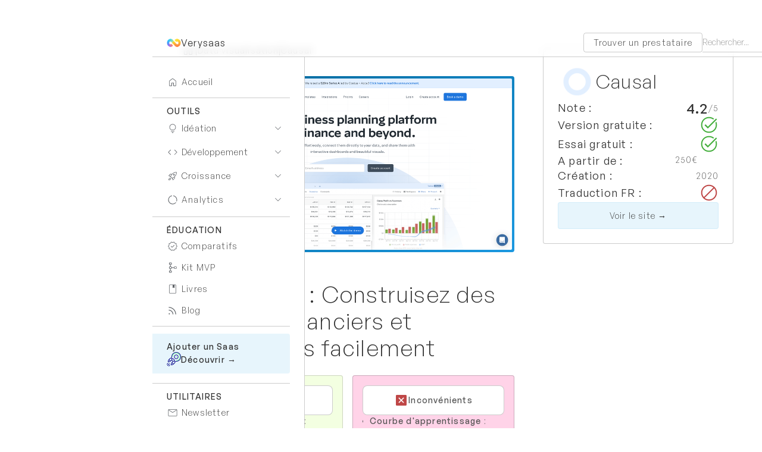

--- FILE ---
content_type: text/html
request_url: https://www.verysaas.io/outil/causal
body_size: 14516
content:
<!DOCTYPE html><!-- Last Published: Sun Mar 23 2025 04:01:10 GMT+0000 (Coordinated Universal Time) --><html data-wf-domain="www.verysaas.io" data-wf-page="62d4352ea73d9069fc9f950c" data-wf-site="62d2b43dfc49d765f9e06123" data-wf-collection="62d4352ea73d908ac19f950a" data-wf-item-slug="causal"><head><meta charset="utf-8"/><title>Causal Avis, Prix &amp; Alternatives 2025 | Verysaas</title><meta content="Causal permet de construire des modèles financiers sans effort et de les partager avec des tableaux de bord interactifs et visuels" name="description"/><meta content="Causal Avis, Prix &amp; Alternatives 2025 | Verysaas" property="og:title"/><meta content="Causal permet de construire des modèles financiers sans effort et de les partager avec des tableaux de bord interactifs et visuels" property="og:description"/><meta content="https://cdn.prod.website-files.com/62d4335c49ba53481bdf4fbf/63c42e0521eff56eb16a91bc_kydw_vTNaRPMDRJprpd67db_VWpg1ScBMmE6G_jOLCQ.png" property="og:image"/><meta content="Causal Avis, Prix &amp; Alternatives 2025 | Verysaas" property="twitter:title"/><meta content="Causal permet de construire des modèles financiers sans effort et de les partager avec des tableaux de bord interactifs et visuels" property="twitter:description"/><meta content="https://cdn.prod.website-files.com/62d4335c49ba53481bdf4fbf/63c42e0521eff56eb16a91bc_kydw_vTNaRPMDRJprpd67db_VWpg1ScBMmE6G_jOLCQ.png" property="twitter:image"/><meta property="og:type" content="website"/><meta content="summary_large_image" name="twitter:card"/><meta content="width=device-width, initial-scale=1" name="viewport"/><link href="https://cdn.prod.website-files.com/62d2b43dfc49d765f9e06123/css/verysaas.webflow.6173fb9d3.min.css" rel="stylesheet" type="text/css"/><link href="https://fonts.googleapis.com" rel="preconnect"/><link href="https://fonts.gstatic.com" rel="preconnect" crossorigin="anonymous"/><script src="https://ajax.googleapis.com/ajax/libs/webfont/1.6.26/webfont.js" type="text/javascript"></script><script type="text/javascript">WebFont.load({  google: {    families: ["IBM Plex Mono:300,regular,500,600,700"]  }});</script><script type="text/javascript">!function(o,c){var n=c.documentElement,t=" w-mod-";n.className+=t+"js",("ontouchstart"in o||o.DocumentTouch&&c instanceof DocumentTouch)&&(n.className+=t+"touch")}(window,document);</script><link href="https://cdn.prod.website-files.com/62d2b43dfc49d765f9e06123/6403691e697b13225d097c05_Favicon.png" rel="shortcut icon" type="image/x-icon"/><link href="https://cdn.prod.website-files.com/62d2b43dfc49d765f9e06123/6403691e9d73410c9c989ef3_Webclip.png" rel="apple-touch-icon"/><link href="https://www.verysaas.io/outil/causal" rel="canonical"/><script async src="https://cdn.jsdelivr.net/npm/@finsweet/cookie-consent@1/fs-cc.js" fs-cc-mode="opt-in" fs-cc-expires="90"></script>
<meta name='4594eb19ef' content='4594eb19ef89eabf1f5a6585f0f84bdf'>
<script>(function(w,d,s,l,i){w[l]=w[l]||[];w[l].push({'gtm.start':
new Date().getTime(),event:'gtm.js'});var f=d.getElementsByTagName(s)[0],
j=d.createElement(s),dl=l!='dataLayer'?'&l='+l:'';j.async=true;j.src=
'https://www.googletagmanager.com/gtm.js?id='+i+dl;f.parentNode.insertBefore(j,f);
})(window,document,'script','dataLayer','GTM-TSWVKMT');</script>
<style>
body{
	overflow: auto !important;
}
</style>
<style>
.richtext h2:before{
  content: '🔹';
  padding-right: 8px;
}
  
.hat h2:before{
  content: '';
  padding-right: 0px;
}

.richtext h4:before{
	content: '➔';
  padding-right: 8px;
}

.richtext blockquote > a:after, .richtext h3 > a:after{
  content: "↗️";
  padding-left: 8px;
  text-decoration: none;
  
}
</style><script defer src="https://cdn.jsdelivr.net/npm/@finsweet/attributes-toc@1/toc.js"></script>
<script defer src="https://cdn.jsdelivr.net/npm/@finsweet/attributes-socialshare@1/socialshare.js"></script>
<link rel="alternate" hreflang="fr-FR" href="https://www.verysaas.io/outil/causal">
<script type="application/ld+json">
{ "@context": "https://schema.org", 
 "@type": "BlogPosting",
 "headline": "Causal",
 "image": "https://cdn.prod.website-files.com/62d4335c49ba53481bdf4fbf/63c42e0521eff56eb16a91bc_kydw_vTNaRPMDRJprpd67db_VWpg1ScBMmE6G_jOLCQ.png",
 "genre": "marketing", 
 "publisher": "verysaas.io",
 "url": "https://www.verysaas.io/education/causal",
 "datePublished": "Feb 22, 2024",
 "dateModified": "Feb 22, 2024",
 "description": "Causal permet de construire des modèles financiers sans effort et de les partager avec des tableaux de bord interactifs et visuels",
   "author": {
    "@type": "Person",
    "name": "Joackim",
    "familyName": "Le Moniet",
            "birthDate": "1997-06-07",
            "birthPlace": {
                "@type": "Place",
                "address": "Toulouse, France"
            }
  }
 }
</script></head><body><div id="w-node-_3ac5aa11-ec0c-931a-4ffd-0eb871a25be7-71a25be7" class="topbar"><div class="mobilemenutop"><a href="/" class="navlogolink w-inline-block"><img src="https://cdn.prod.website-files.com/62d2b43dfc49d765f9e06123/6403691e4011210e5a766f72_Logo.png" loading="lazy" sizes="(max-width: 500px) 100vw, 500px" srcset="https://cdn.prod.website-files.com/62d2b43dfc49d765f9e06123/6403691e4011210e5a766f72_Logo-p-500.png 500w, https://cdn.prod.website-files.com/62d2b43dfc49d765f9e06123/6403691e4011210e5a766f72_Logo.png 500w" alt="" class="navlogo"/><div class="brandtext">Verysaas</div></a><div href="#footer" data-w-id="3ac5aa11-ec0c-931a-4ffd-0eb871a25bed" class="hamburgerwrapper"><div class="hamburgerline _1"></div><div class="hamburgerline _2"></div><div class="hamburgerline _3"></div></div></div><div class="topbarsplitcontent"><a href="https://a4slz8bi9l8.typeform.com/to/FsthwMSR" target="_blank" class="topbarbutton">Trouver un prestataire</a><form action="/search" class="searchbarwrapper w-form"><input class="searchinput searchbar w-input" maxlength="256" name="query" placeholder="Rechercher..." type="search" id="search" required=""/><div class="searchbuttonwrapper"><input type="submit" class="searchbutton w-button" value="Search"/><img src="https://cdn.prod.website-files.com/62d2b43dfc49d765f9e06123/63335e60059a8db2915ea939_62d4234c6105decd703b6806_MaterialSymbolsSearch.svg" loading="lazy" alt="" class="searchicon"/></div></form></div></div><header class="navsection"><div class="navallwrapper"><a href="/" class="navtoggle w-inline-block"><img src="https://cdn.prod.website-files.com/62d2b43dfc49d765f9e06123/66589b804cb86314d4b196d1_Home%20icon%20wght200.svg" loading="lazy" alt="" class="navicon"/><div>Accueil</div></a><div class="navseparator"></div><div class="navgroup"><div class="navgrouptitle">Outils</div><div class="navitem"><div data-w-id="13c05d60-d6fe-f9f3-4d05-c1d5f8df1241" class="navtoggle"><img src="https://cdn.prod.website-files.com/62d2b43dfc49d765f9e06123/66589b803706bdd216efe730_Lightbulb%20icon.svg" loading="lazy" alt="" class="navicon"/><div>Idéation</div><img src="https://cdn.prod.website-files.com/62d2b43dfc49d765f9e06123/6686c6806d44c49ce591c0ba_keyboard%20arrow%20down.svg" loading="lazy" alt="" class="navopenicon"/></div><div class="navdropdownwrapper"><div class="w-dyn-list"><div role="list" class="navdropdown w-dyn-items"><div role="listitem" class="w-dyn-item"><a href="/categorie/collaboration" class="navlink">Collaboration</a></div><div role="listitem" class="w-dyn-item"><a href="/categorie/design" class="navlink">Conception</a></div><div role="listitem" class="w-dyn-item"><a href="/categorie/presentation" class="navlink">Présentation</a></div><div role="listitem" class="w-dyn-item"><a href="/categorie/image" class="navlink">Image</a></div><div role="listitem" class="w-dyn-item"><a href="/categorie/video" class="navlink">Vidéo</a></div><div role="listitem" class="w-dyn-item"><a href="/categorie/audio" class="navlink">Audio</a></div></div></div></div></div><div class="navitem"><div data-w-id="13c05d60-d6fe-f9f3-4d05-c1d5f8df124f" class="navtoggle"><img src="https://cdn.prod.website-files.com/62d2b43dfc49d765f9e06123/66589b8099d0256abecca17c_Material%2024dp%20Light.svg" loading="lazy" alt="" class="navicon"/><div>Développement</div><img src="https://cdn.prod.website-files.com/62d2b43dfc49d765f9e06123/6686c6806d44c49ce591c0ba_keyboard%20arrow%20down.svg" loading="lazy" alt="" class="navopenicon"/></div><div class="navdropdownwrapper"><div class="w-dyn-list"><div role="list" class="navdropdown w-dyn-items"><div role="listitem" class="w-dyn-item"><a href="/categorie/siteweb" class="navlink">Siteweb</a></div><div role="listitem" class="w-dyn-item"><a href="/categorie/application-web" class="navlink">Application web</a></div><div role="listitem" class="w-dyn-item"><a href="/categorie/automatisation" class="navlink">Automatisation</a></div><div role="listitem" class="w-dyn-item"><a href="/categorie/base-de-donnee" class="navlink">Backend (DB)</a></div><div role="listitem" class="w-dyn-item"><a href="/categorie/fonctionnalites" class="navlink">Fonctionnalités</a></div><div role="listitem" class="w-dyn-item"><a href="/categorie/application-mobile" class="navlink">Application mobile</a></div><div role="listitem" class="w-dyn-item"><a href="/categorie/web3" class="navlink">Web3</a></div><div role="listitem" class="w-dyn-item"><a href="/categorie/landing-page" class="navlink">Landing Page</a></div><div role="listitem" class="w-dyn-item"><a href="/categorie/application-metier" class="navlink">Application métier</a></div><div role="listitem" class="w-dyn-item"><a href="/categorie/hebergement-stockage" class="navlink">Hébergement &amp; stockage</a></div><div role="listitem" class="w-dyn-item"><a href="/categorie/api" class="navlink">API</a></div></div></div></div></div><div class="navitem"><div data-w-id="13c05d60-d6fe-f9f3-4d05-c1d5f8df125d" class="navtoggle"><img src="https://cdn.prod.website-files.com/62d2b43dfc49d765f9e06123/66589b802d24bb184de94dc0_Rocket%20launch%20icon.svg" loading="lazy" alt="" class="navicon"/><div>Croissance</div><img src="https://cdn.prod.website-files.com/62d2b43dfc49d765f9e06123/6686c6806d44c49ce591c0ba_keyboard%20arrow%20down.svg" loading="lazy" alt="" class="navopenicon"/></div><div class="navdropdownwrapper"><div class="w-dyn-list"><div role="list" class="navdropdown w-dyn-items"><div role="listitem" class="w-dyn-item"><a href="/categorie/gestion-des-reseaux-sociaux" class="navlink">Réseaux sociaux</a></div><div role="listitem" class="w-dyn-item"><a href="/categorie/mailing" class="navlink">Mailing</a></div><div role="listitem" class="w-dyn-item"><a href="/categorie/telephonie" class="navlink">Téléphonie</a></div><div role="listitem" class="w-dyn-item"><a href="/categorie/leadgen" class="navlink">Génération leads</a></div><div role="listitem" class="w-dyn-item"><a href="/categorie/affiliation" class="navlink">Parrainage / Affiliation</a></div><div role="listitem" class="w-dyn-item"><a href="/categorie/redaction" class="navlink">Rédaction SEO</a></div><div role="listitem" class="w-dyn-item"><a href="/categorie/crm" class="navlink">CRM</a></div><div role="listitem" class="w-dyn-item"><a href="/categorie/analyse-seo" class="navlink">Analyse SEO</a></div><div role="listitem" class="w-dyn-item"><a href="/categorie/support-client" class="navlink">Support Client</a></div><div role="listitem" class="w-dyn-item"><a href="/categorie/signature-electronique" class="navlink">Signature électronique</a></div><div role="listitem" class="w-dyn-item"><a href="/categorie/avis-communaute" class="navlink">Avis / Communauté</a></div><div role="listitem" class="w-dyn-item"><a href="/categorie/visioconference-webinar" class="navlink">Webinar</a></div><div role="listitem" class="w-dyn-item"><a href="/categorie/prise-rdv" class="navlink">Calendrier</a></div><div role="listitem" class="w-dyn-item"><a href="/categorie/enrichissement" class="navlink">Enrichissement</a></div><div role="listitem" class="w-dyn-item"><a href="/categorie/formulaires" class="navlink">Formulaires</a></div><div role="listitem" class="w-dyn-item"><a href="/categorie/productivite" class="navlink">Productivité</a></div><div role="listitem" class="w-dyn-item"><a href="/categorie/publicite" class="navlink">Publicité</a></div><div role="listitem" class="w-dyn-item"><a href="/categorie/marketing-tout-en-un" class="navlink">Marketing tout-en-un</a></div><div role="listitem" class="w-dyn-item"><a href="/categorie/logistique" class="navlink">Logistique</a></div><div role="listitem" class="w-dyn-item"><a href="/categorie/marketing-automation" class="navlink">Marketing automation</a></div><div role="listitem" class="w-dyn-item"><a href="/categorie/caisse-enregistreuse" class="navlink">Point of sale</a></div><div role="listitem" class="w-dyn-item"><a href="/categorie/dropshipping" class="navlink">Dropshipping</a></div><div role="listitem" class="w-dyn-item"><a href="/categorie/copywriting" class="navlink">Copywriting</a></div><div role="listitem" class="w-dyn-item"><a href="/categorie/outils-ia" class="navlink">Outils IA</a></div><div role="listitem" class="w-dyn-item"><a href="/categorie/gestionnaire-de-mots-de-passe" class="navlink">Gestionnaire de mots de passe</a></div><div role="listitem" class="w-dyn-item"><a href="/categorie/backlinks" class="navlink">Backlinks</a></div><div role="listitem" class="w-dyn-item"><a href="/categorie/media-buy" class="navlink">Media Buy</a></div><div role="listitem" class="w-dyn-item"><a href="/categorie/cloaking" class="navlink">Cloaking</a></div><div role="listitem" class="w-dyn-item"><a href="/categorie/plugin-cms" class="navlink">Plugin CMS</a></div></div></div></div></div><div class="navitem"><div data-w-id="13c05d60-d6fe-f9f3-4d05-c1d5f8df126b" class="navtoggle"><img src="https://cdn.prod.website-files.com/62d2b43dfc49d765f9e06123/66589b80f8fc11fd83c906b4_Data%20Usage%20Icon.svg" loading="lazy" alt="" class="navicon"/><div>Analytics</div><img src="https://cdn.prod.website-files.com/62d2b43dfc49d765f9e06123/6686c6806d44c49ce591c0ba_keyboard%20arrow%20down.svg" loading="lazy" alt="" class="navopenicon"/></div><div class="navdropdownwrapper"><div class="w-dyn-list"><div role="list" class="navdropdown w-dyn-items"><div role="listitem" class="w-dyn-item"><a href="/categorie/machine-learning" class="navlink">Machine learning</a></div><div role="listitem" class="w-dyn-item"><a href="/categorie/connecteurs" class="navlink">Connecteurs (ETL)</a></div><div role="listitem" class="w-dyn-item"><a href="/categorie/data-visualisation" class="navlink">Data visualisation</a></div><div role="listitem" class="w-dyn-item"><a href="/categorie/collecte-etl" class="navlink">Collecte</a></div><div role="listitem" class="w-dyn-item"><a href="/categorie/customer-data-platform" class="navlink">Customer data platform (CDP)</a></div><div role="listitem" class="w-dyn-item"><a href="/categorie/finance" class="navlink">Finance</a></div><div role="listitem" class="w-dyn-item"><a href="/categorie/indexation-seo" class="navlink">Indexation SEO</a></div><div role="listitem" class="w-dyn-item"><a href="/categorie/tracker" class="navlink">Tracker</a></div></div></div></div></div></div><div class="navseparator"></div><div class="navgroup"><div class="navgrouptitle">éducation</div><a href="/comparatifs" class="navtoggle w-inline-block"><img src="https://cdn.prod.website-files.com/62d2b43dfc49d765f9e06123/66589b80e25300f9500b715c_Material%20Icons%2024%20Light.svg" loading="lazy" alt="" class="navicon"/><div class="navtextlink">Comparatifs</div></a><a href="/kit-mvp" class="navtoggle w-inline-block"><img src="https://cdn.prod.website-files.com/62d2b43dfc49d765f9e06123/66589b83c44fdc6835418947_Material%20Icons%20wght200.svg" loading="lazy" alt="" class="navicon"/><div class="navtextlink">Kit MVP</div></a><a href="/livres" class="navtoggle w-inline-block"><img src="https://cdn.prod.website-files.com/62d2b43dfc49d765f9e06123/66589b80d48595be0f3f1fdd_Book%20icon%20wght200.svg" loading="lazy" alt="" class="navicon"/><div class="navtextlink">Livres</div></a><a href="/blog" class="navtoggle w-inline-block"><img src="https://cdn.prod.website-files.com/62d2b43dfc49d765f9e06123/66589b80efa08e904400d86b_Material%20RSS%20Icon.svg" loading="lazy" alt="" class="navicon"/><div class="navtextlink">Blog</div></a></div><div class="navseparator"></div><div class="w-dyn-list"><div role="list" class="w-dyn-items"><div role="listitem" class="w-dyn-item"><a href="https://www.verysaas.io/contact" target="_blank" class="navadwrapper w-inline-block"><div>Ajouter un Saas</div><div class="logotextflex navad"><img loading="lazy" alt="Verysaas - 19/01/23" src="https://cdn.prod.website-files.com/62d4335c49ba53481bdf4fbf/63c99f3c92390d12bea92a12_spaceship.png" class="navadlogo"/><div>Découvrir →</div></div></a><div class="navseparator"></div></div></div></div><div class="navgroup"><div class="navgrouptitle">Utilitaires</div><a data-w-id="11cc9fdc-c3aa-c15e-3f60-3d912f336630" href="#" class="navtoggle w-inline-block"><img src="https://cdn.prod.website-files.com/62d2b43dfc49d765f9e06123/66589b80b2c1ba62e580171f_Mail%20icon%20wght200.svg" loading="lazy" alt="" class="navicon"/><div>Newsletter</div></a><a href="https://a4slz8bi9l8.typeform.com/to/FsthwMSR" target="_blank" class="navtoggle w-inline-block"><img src="https://cdn.prod.website-files.com/62d2b43dfc49d765f9e06123/66589b80efa08e904400d866_Bolt%20icon%2024.svg" loading="lazy" alt="" class="navicon"/><div>Prestataires</div></a><a href="#" class="navtoggle hide w-inline-block"><img src="https://cdn.prod.website-files.com/62d2b43dfc49d765f9e06123/63c2b565942827e578d657d4_group_FILL1_wght400_GRAD0_opsz48.svg" loading="lazy" alt="" class="navicon"/><div>Marketplace</div></a><a href="#" target="_blank" class="navtoggle hide w-inline-block"><img src="https://cdn.prod.website-files.com/62d2b43dfc49d765f9e06123/63c2b5657239e9df094250d3_dashboard_FILL1_wght400_GRAD0_opsz48.svg" loading="lazy" alt="" class="navicon"/><div>Job board</div></a><a href="/contact" class="navtoggle w-inline-block"><img src="https://cdn.prod.website-files.com/62d2b43dfc49d765f9e06123/66589b805af25709fd9c8f9b_Material%20Icons%2024dp%20wght200.svg" loading="lazy" alt="" class="navicon"/><div>Contact</div></a><form action="/search" class="navtoggle w-form"><div class="searchbuttonwrapper nav"><input type="submit" class="searchbutton w-button" value="Search"/><img src="https://cdn.prod.website-files.com/62d2b43dfc49d765f9e06123/66589b8000634a483311c2ff_search%20icon.svg" loading="lazy" alt="" class="navicon"/></div><input class="navsearchinput w-input" maxlength="256" name="query" placeholder="Rechercher" type="search" id="search-2" required=""/></form><a fs-cc="open-preferences" href="#" class="navtoggle w-inline-block"><img src="https://cdn.prod.website-files.com/62d2b43dfc49d765f9e06123/66589b80fc5cedfb5d7b4d26_Cookie%20icon%20wght200.svg" loading="lazy" alt="" class="navicon"/><div>Cookies</div></a></div><div class="modalwrapper"><div class="nlformblock w-form"><div data-w-id="fc2a2c2a-da87-0f8f-7645-8eb530b38f0a" class="canceltext">Fermer</div><form id="wf-form-Newsletter" name="wf-form-Newsletter" data-name="Newsletter" method="get" class="nlform" data-wf-page-id="62d4352ea73d9069fc9f950c" data-wf-element-id="7661fe33-93d9-8099-9409-94f56214c260"><h2>Inscrivez-vous à la Newsletter de Verysaas 💌</h2><p>Et recevez chaque semaine des recommandations d&#x27;outils de nocode, nos meilleurs découvertes ainsi que nos derniers tests !</p><label for="First-name">Votre prénom 🗣</label><input class="inputfield w-input" maxlength="256" name="First-name" data-name="First name" placeholder="Prénom" type="text" id="First-name" required=""/><label for="Select">Vous êtes ? 🛠</label><select id="Select" name="Select" data-name="Select" required="" class="inputfield w-select"><option value="">Choisir</option><option value="Entrepreneur">Je suis entrepreneur</option><option value="Salarié">Je travail pour une entreprise</option><option value="Autre">Je m&#x27;intéresse au nocode</option></select><label for="Email-3">Votre adresse mail 📩</label><input class="inputfield w-input" maxlength="256" name="Email" data-name="Email" placeholder="Email" type="text" id="Email-3" required=""/><input type="submit" data-wait="Inscrit !" class="buttonprimary w-button" value="Je m&#x27;inscris"/></form><div class="successmessage w-form-done"><div>Merci pour votre inscription, à très vite dans votre boîte mail ! 😍</div></div><div class="errormessage w-form-fail"><div>Utilisez une adresse mail valide s&#x27;il vous plaît 🙏</div></div></div></div></div></header><div id="w-node-_7e55457a-a16f-cead-3d9c-f2cfa3a180dd-fc9f950c" class="pagecontent"><div class="section"><div class="container w-container"><div class="toolherowrapper"><div id="w-node-_03ffaec8-2b8d-27d1-71c7-166f9993252b-fc9f950c"><div class="breadcrumbwrapper"><a href="/" class="breadcrumblink w-inline-block"><img src="https://cdn.prod.website-files.com/62d2b43dfc49d765f9e06123/66589b804cb86314d4b196d1_Home%20icon%20wght200.svg" loading="lazy" alt="" class="breadcrumbicon"/></a><div class="breadcrumbtext">|</div><div class="w-dyn-list"><div role="list" class="w-dyn-items"><div role="listitem" class="w-dyn-item"><a href="/categorie/data-visualisation" class="breadcrumblink">Data visualisation</a></div></div></div><div class="breadcrumbtext">|</div><div class="breadcrumbtext">Causal</div></div><div class="toolthumbwrapper"><img src="https://cdn.prod.website-files.com/62d4335c49ba53481bdf4fbf/63c42e0521eff56eb16a91bc_kydw_vTNaRPMDRJprpd67db_VWpg1ScBMmE6G_jOLCQ.png" loading="lazy" alt="" sizes="(max-width: 767px) 100vw, (max-width: 991px) 728px, 940px" srcset="https://cdn.prod.website-files.com/62d4335c49ba53481bdf4fbf/63c42e0521eff56eb16a91bc_kydw_vTNaRPMDRJprpd67db_VWpg1ScBMmE6G_jOLCQ-p-500.png 500w, https://cdn.prod.website-files.com/62d4335c49ba53481bdf4fbf/63c42e0521eff56eb16a91bc_kydw_vTNaRPMDRJprpd67db_VWpg1ScBMmE6G_jOLCQ-p-800.png 800w, https://cdn.prod.website-files.com/62d4335c49ba53481bdf4fbf/63c42e0521eff56eb16a91bc_kydw_vTNaRPMDRJprpd67db_VWpg1ScBMmE6G_jOLCQ-p-1080.png 1080w, https://cdn.prod.website-files.com/62d4335c49ba53481bdf4fbf/63c42e0521eff56eb16a91bc_kydw_vTNaRPMDRJprpd67db_VWpg1ScBMmE6G_jOLCQ.png 1680w" class="toolthumb"/></div><h1>Avis Causal : Construisez des modèles financiers et partagez-les facilement</h1><div class="prosnconswrapper"><div id="w-node-ee21b431-732e-2919-8b0a-4a1571053596-fc9f950c" class="prosholder"><div class="prosnconsheading"><img src="https://cdn.prod.website-files.com/62d2b43dfc49d765f9e06123/63c3ee3a19ef3181422796db_check_box_FILL1_wght400_GRAD0_opsz48.svg" loading="lazy" alt="" class="prosnconsicon"/><div>Avantages</div></div><div class="prosnconsrichtext w-richtext"><ul role="list"><li><strong>Simplicité d&#x27;utilisation</strong> : Interface utilisateur intuitive facilitant la modélisation financière.<br/>‍</li><li><strong>Collaboration</strong> : Permet une collaboration efficace en équipe sur les modèles financiers.<br/>‍</li><li><strong>Visuels interactifs</strong> : Créez des présentations impactantes avec des tableaux de bord interactifs.</li></ul></div></div><div id="w-node-_04b0ac7d-b3a4-7c50-33a9-98014a6fd6a9-fc9f950c" class="consholder"><div class="prosnconsheading"><img src="https://cdn.prod.website-files.com/62d2b43dfc49d765f9e06123/63c3ee3a1c21784d27c12b66_disabled_by_default_FILL1_wght400_GRAD0_opsz48.svg" loading="lazy" alt="" class="prosnconsicon"/><div>Inconvénients</div></div><div class="prosnconsrichtext w-richtext"><ul role="list"><li><strong>Courbe d&#x27;apprentissage</strong> : Nécessite un temps d&#x27;adaptation pour les utilisateurs non familiers avec les principes de modélisation financière.<br/>‍</li><li><strong>Flexibilité</strong> : Peut être limité pour des modélisations financières extrêmement complexes ou spécifiques.</li></ul><p>‍</p></div></div></div><h2>Découvrez une présentation vidéo</h2><div class="videowrapper"><div style="padding-top:56.17021276595745%" class="video w-video w-embed"><iframe class="embedly-embed" src="//cdn.embedly.com/widgets/media.html?src=https%3A%2F%2Fwww.youtube.com%2Fembed%2FgXDNPTGqJ6g%3Ffeature%3Doembed&display_name=YouTube&url=https%3A%2F%2Fwww.youtube.com%2Fwatch%3Fv%3DgXDNPTGqJ6g&image=https%3A%2F%2Fi.ytimg.com%2Fvi%2FgXDNPTGqJ6g%2Fhqdefault.jpg&key=96f1f04c5f4143bcb0f2e68c87d65feb&type=text%2Fhtml&schema=youtube" width="940" height="528" scrolling="no" title="YouTube embed" frameborder="0" allow="autoplay; fullscreen" allowfullscreen="true"></iframe></div></div></div><div id="w-node-f6cfdd9a-30e3-cf5b-01ca-504c0b2c40cb-fc9f950c" class="toolherocardwrapper"><div class="toolherocardinner"><div class="alternativetoolwrapper w-condition-invisible"><div class="w-embed"><div style="text-align: center">Découvrez l'alternative à <strong>Causal</strong> recommandée par <strong>Verysaas</strong></div></div><div class="flexrow"><img loading="lazy" alt="" src="" class="toollogo w-dyn-bind-empty"/><h2 class="toolname alternative w-dyn-bind-empty"></h2></div><a href="#" class="buttonoutline sponsor w-button">Découvrir →</a></div><div id="w-node-db3de608-38a4-c3d8-028a-1f09d1884abc-fc9f950c" class="toolherocard"><div class="flexrow"><img src="https://cdn.prod.website-files.com/62d4335c49ba53481bdf4fbf/63c42e0521eff5ccdd6a91bb_iFjlucnIdnddMt1JmIGmjXR18nFW9IVlur92q8ZwJrg.png" loading="lazy" alt="Causal" class="toollogo"/><div><h2 class="toolname">Causal</h2></div></div><div class="toolinfoholder"><div id="w-node-eb0af6d7-8ed4-6825-89f3-c806167cfede-fc9f950c" class="toolinfotitle">Note :</div><div id="w-node-_54d9340b-4100-f807-77b1-0176c77775a3-fc9f950c" class="toolnotewrapper"><div class="toolnote">4.2</div><div>/5</div></div></div><div class="toolinfoholder"><div id="w-node-_46394509-951b-1149-9217-1df963cd2a3f-fc9f950c" class="toolinfotitle">Version gratuite :</div><div id="w-node-e295eea1-ed71-33a1-76af-5f8dda07ec34-fc9f950c" class="toolinfoiconwrapper"><img src="https://cdn.prod.website-files.com/62d2b43dfc49d765f9e06123/62fa82a936a021db17facbd7_task_alt_FILL0_wght400_GRAD0_opsz48.svg" loading="lazy" alt="" class="toolinfoicon"/><img src="https://cdn.prod.website-files.com/62d2b43dfc49d765f9e06123/62fa82a850a8044c6fffc53f_block_FILL0_wght400_GRAD0_opsz48.svg" loading="lazy" alt="" class="toolinfoicon w-condition-invisible"/></div></div><div class="toolinfoholder"><div id="w-node-_438bd765-6566-f983-10f6-12af3c989849-fc9f950c" class="toolinfotitle">Essai gratuit :</div><div id="w-node-_881d6ec7-3d4b-f34e-e585-9e6ef60fff0a-fc9f950c" class="toolinfoiconwrapper"><img src="https://cdn.prod.website-files.com/62d2b43dfc49d765f9e06123/62fa82a936a021db17facbd7_task_alt_FILL0_wght400_GRAD0_opsz48.svg" loading="lazy" alt="" class="toolinfoicon"/><img src="https://cdn.prod.website-files.com/62d2b43dfc49d765f9e06123/62fa82a850a8044c6fffc53f_block_FILL0_wght400_GRAD0_opsz48.svg" loading="lazy" alt="" class="toolinfoicon w-condition-invisible"/></div></div><div class="toolinfoholder"><div id="w-node-e5c0946e-832c-cf3a-64c9-76882eefd80d-fc9f950c" class="toolinfotitle">A partir de :</div><div id="w-node-_7f1fb049-9dd6-b53e-c718-051e81c661f9-fc9f950c" class="htmlembed w-embed"><p>250€</p></div></div><div class="toolinfoholder w-condition-invisible"><div id="w-node-_29034deb-3fdb-4107-0397-df977af939a2-fc9f950c" class="toolinfotitle">Prix :</div><div id="w-node-bad81ffe-f3d3-f9ef-2e48-fdbfa7f350fd-fc9f950c" class="htmlembed w-embed"><p></p></div></div><div class="toolinfoholder"><div id="w-node-_33ea1f59-0f4c-bb43-54e7-f686c5853f0c-fc9f950c" class="toolinfotitle">Création :</div><div id="w-node-ffa1bd2c-f739-ec4c-98aa-b83e80d321f9-fc9f950c">2020</div></div><div class="toolinfoholder"><div id="w-node-_3bcf3f2f-b76d-afff-0d7a-c27a4e56999d-fc9f950c" class="toolinfotitle">Traduction FR :</div><div id="w-node-_8b4e7e3b-0c1d-57a9-c452-90d23425f37d-fc9f950c" class="toolinfoiconwrapper"><img src="https://cdn.prod.website-files.com/62d2b43dfc49d765f9e06123/62fa82a936a021db17facbd7_task_alt_FILL0_wght400_GRAD0_opsz48.svg" loading="lazy" alt="" class="toolinfoicon w-condition-invisible"/><img src="https://cdn.prod.website-files.com/62d2b43dfc49d765f9e06123/62fa82a850a8044c6fffc53f_block_FILL0_wght400_GRAD0_opsz48.svg" loading="lazy" alt="" class="toolinfoicon"/></div></div><a href="https://www.causal.app/" target="_blank" class="buttonprimary w-button">Voir le site →</a></div></div></div></div></div></div><div class="toolactionwrapper"><div id="w-node-_89978720-fa35-f150-e72b-80a953b879ea-fc9f950c" class="toolactionitem"><img src="https://cdn.prod.website-files.com/62d4335c49ba53481bdf4fbf/63c42e0521eff5ccdd6a91bb_iFjlucnIdnddMt1JmIGmjXR18nFW9IVlur92q8ZwJrg.png" loading="lazy" alt="Causal" class="toolactionimage"/></div><div id="w-node-_9d713137-e5c2-f060-246b-af4c242425bc-fc9f950c" class="toolactionitem"><div class="toolactionembed w-embed"><div>Vous souhaitez utiliser Causal ?</div></div><a href="https://www.causal.app/" target="_blank" class="buttonprimary w-button">S&#x27;inscrire →</a></div></div><div class="section"><div class="container w-container"><div class="contentgrid"><div id="w-node-_7d9b8dc4-2aa3-5bb9-1316-1ffe02955abd-fc9f950c" class="contentcard"><div class="emptyfiltersearch w-condition-invisible"><div class="emptyfilteremoji">📝</div><div>Test en cours de rédaction...<br/>Restez connecté !</div></div><div class="dateinfos"><div class="dateinfosflex"><div>Date de publication :</div><div class="boldspan">15/1/2023</div></div><div class="dateinfosflex"><div>Dernière mise à jour :</div><div class="boldspan">22/2/2024</div></div></div><div fs-toc-offsettop="140px" fs-toc-element="contents" class="richtext w-richtext"><h2>Présentation de Causal</h2><p>Dans le monde des affaires moderne, la capacité à créer des modèles financiers précis et à les partager de manière efficace est cruciale. </p><p>Causal est une plateforme innovante qui répond à ce besoin en permettant aux utilisateurs de construire sans effort des modèles financiers et de les partager à travers des tableaux de bord interactifs et visuels. et outil se distingue par sa simplicité d&#x27;utilisation et sa puissance, offrant une alternative intuitive aux tableurs traditionnels.</p><h2>Qui utilise le logiciel Causal ?</h2><p>Causal est utilisé par une variété de professionnels dans le domaine financier et au-delà, notamment :</p><ul role="list"><li><strong>Les analystes financiers</strong> cherchant à modéliser des scénarios complexes de manière intuitive.</li><li><strong>Les gestionnaires de fonds</strong> qui nécessitent des outils précis pour présenter leurs hypothèses d&#x27;investissement.</li><li><strong>Les startups</strong> pour élaborer et partager des prévisions financières avec des investisseurs.</li><li><strong>Les entreprises</strong> de toutes tailles pour la planification financière et l&#x27;analyse.</li><li><strong>Les équipes non financières</strong> qui ont besoin de comprendre l&#x27;impact financier de leurs projets sans se plonger dans les détails techniques de la modélisation financière.</li></ul><h2>Quelles sont les fonctionnalités de Causal ?</h2><p>Causal offre un large éventail de fonctionnalités pour simplifier la création et le partage de modèles financiers :</p><ul role="list"><li><strong>Modélisation intuitive</strong> : Créez des modèles financiers avec une interface utilisateur simple et une logique claire.</li><li><strong>Tableaux de bord interactifs</strong> : Partagez des insights financiers via des tableaux de bord visuels et interactifs.</li><li><strong>Collaboration en temps réel</strong> : Travaillez en équipe sur les modèles en temps réel, améliorant l&#x27;efficacité et la précision.</li><li><strong>Scénarios dynamiques</strong> : Testez facilement différents scénarios et hypothèses sans refaire l&#x27;ensemble du modèle.</li><li><strong>Intégrations</strong> : Connectez vos modèles à des sources de données externes pour automatiser la mise à jour des informations.</li></ul><h2>Comment utiliser le logiciel Causal correctement ?</h2><p>Pour maximiser l&#x27;utilisation de Causal, suivez ces étapes :</p><ol role="list"><li><strong>Définissez clairement vos objectifs</strong> : Commencez par déterminer ce que vous souhaitez accomplir avec votre modèle financier.</li><li><strong>Organisez vos données</strong> : Rassemblez et préparez vos données financières pour les intégrer dans Causal.</li><li><strong>Créez votre modèle</strong> : Utilisez l&#x27;interface intuitive de Causal pour construire votre modèle, en profitant des fonctionnalités de glisser-déposer.</li><li><strong>Analysez et ajustez</strong> : Testez différents scénarios et ajustez vos hypothèses pour affiner votre modèle.</li><li><strong>Partagez vos résultats</strong> : Utilisez les tableaux de bord interactifs pour partager vos insights avec les parties prenantes.</li></ol><h2>Le prix des différentes abonnements de Causal</h2><h3>Gratuit</h3><p><strong>Prix</strong> : 0 $</p><p><strong>Idéal pour</strong> : Utilisation personnelle et individus dans des entreprises en phase de démarrage.</p><ul role="list"><li><strong>Inclus</strong> :</li><li>1 membre</li><li>5 modèles</li><li>2 scénarios + 50 éléments de catégorie</li><li>Tableaux de bord illimités</li><li>Téléchargement CSV</li><li>Intégration Google Sheets</li></ul><h3>Lancement</h3><p><strong>Prix</strong> : 250 $/mois </p><ul role="list"><li><strong>Essai gratuit de 14 jours</strong></li></ul><p><strong>Idéal pour</strong> : PDG, fondateurs et équipes financières dans des entreprises de 10 à 100 personnes.</p><ul role="list"><li><strong>Tout dans le Gratuit, plus</strong> :</li><li>1 membre supplémentaire</li><li>Modèles illimités</li><li>5 scénarios + 100 éléments de catégorie</li><li>1 connexion de données standard</li><li>Capacités de rapport complètes</li><li>Appel d&#x27;onboarding avec notre équipe</li></ul><h3>Croissance</h3><p><strong>Prix</strong> : Sur devis</p><p><strong>Idéal pour</strong> : Entreprises de 100 à 1 000 personnes avec beaucoup de données et d&#x27;intervenants.</p><ul role="list"><li><strong>Tout dans Lancement, plus</strong> :</li><li>Plus de 5 membres</li><li>Connexions de données premium</li><li>Scénarios et éléments de catégorie illimités</li><li>Mise en œuvre personnalisée</li><li>Permissions granulaires + Vues</li></ul><h2>Conclusion finale sur Causal</h2><p>Causal est un outil puissant et innovant qui transforme la façon dont les modèles financiers sont construits et partagés. </p><p>En offrant une plateforme accessible et collaborative, Causal rend la modélisation financière à la portée de tous, pas seulement des experts en finance.</p><h3>Note finale : 4.2/5</h3><ul role="list"><li><strong>Fonctionnalités</strong> : 4.5/5</li><li><strong>Facilité</strong> : 4/5</li><li><strong>Prix</strong> : Non disponible</li><li><strong>Service Client</strong> : 4/5 (estimation basée sur les standards du secteur)</li><li><strong>Appréciation de la rédaction</strong> : 4.5/5</li></ul><p>En résumé, Causal se positionne comme une solution de choix pour quiconque cherche à créer des modèles financiers de manière intuitive et à les partager efficacement. </p><p>Que vous soyez un professionnel de la finance ou un gestionnaire de projet, Causal a le potentiel de simplifier et d&#x27;enrichir votre processus de planification financière.</p></div><div class="authorwrapper"><img src="https://cdn.prod.website-files.com/62d2b43dfc49d765f9e06123/6351cceceab924da20a50861_joackim%20le%20moniet.jpeg" loading="lazy" alt="" class="authorpicture"/><div class="authorinfoholder"><div class="authorlabel">Par : Joackim Le Moniet - Expert en Logiciels SaaS</div><div>7 ans d&#x27;expérience en marketing et ventes de Saas. <br/>C&#x27;est un passionné qui consacre ses journées à décortiquer et comparer les fonctionnalités des logiciels. C&#x27;est le rédacteur principal de Verysaas qui produit des insights pertinents sur le monde dynamique des SaaS.</div></div></div></div><div id="w-node-_273f4260-fd86-7cc4-b8f2-f98bfb66c869-fc9f950c" class="contentstickwrapper"><div class="tocresponsive"><img src="https://cdn.prod.website-files.com/62d2b43dfc49d765f9e06123/63f39f8ae2e9a2ea51d031c4_toc_FILL0_wght300_GRAD0_opsz48.svg" loading="lazy" alt="" class="tocicon"/><div>Sommaire</div></div><div class="contentstick toolpage"><h3>Sommaire</h3><div class="fs-toc_link-content"><div class="fs-toc_link-wrapper is-h2"><a href="#" class="fs-toc_link w-inline-block"><div fs-toc-element="link">Example H2</div></a><div fs-toc-element="ix-trigger" id="w-node-ded9f638-9cdb-721a-94aa-2a050f4905ec-fc9f950c" class="fs-toc_h-trigger"></div><div class="fs-toc_link-wrapper is-h3"><a href="#" class="fs-toc_link is-h3 w-inline-block"><div fs-toc-element="link">Example H3</div></a><div class="fs-toc_link-wrapper is-h4"><a href="#" class="fs-toc_link is-h4 w-inline-block"><div fs-toc-element="link">Example H4</div></a><div class="fs-toc_link-wrapper is-h5"><a href="#" class="fs-toc_link is-h5 w-inline-block"><div fs-toc-element="link">Example H5</div></a><div class="fs-toc_link-wrapper is-h6"><a href="#" class="fs-toc_link is-h6 w-inline-block"><div fs-toc-element="link">Example H6</div></a></div></div></div></div></div></div><div class="socialsharewrapper"><img src="https://cdn.prod.website-files.com/62d2b43dfc49d765f9e06123/66589cc8453210639604cfe0_Material%20Icons%2024%20Light.svg" loading="lazy" alt="" class="shareicon"/><div fs-socialshare-element="Linkedin" class="socialsharebutton"><div class="icon-embed-xxsmall w-embed"><svg xmlns="http://www.w3.org/2000/svg" xmlns:xlink="http://www.w3.org/1999/xlink" aria-hidden="true" role="img" class="iconify iconify--bx" width="100%" height="100%" preserveAspectRatio="xMidYMid meet" viewBox="0 0 24 24"><circle cx="4.983" cy="5.009" r="2.188" fill="currentColor"></circle><path d="M9.237 8.855v12.139h3.769v-6.003c0-1.584.298-3.118 2.262-3.118c1.937 0 1.961 1.811 1.961 3.218v5.904H21v-6.657c0-3.27-.704-5.783-4.526-5.783c-1.835 0-3.065 1.007-3.568 1.96h-.051v-1.66H9.237zm-6.142 0H6.87v12.139H3.095z" fill="currentColor"></path></svg></div></div><div fs-socialshare-element="Twitter" class="socialsharebutton"><div class="icon-embed-xxsmall w-embed"><svg xmlns="http://www.w3.org/2000/svg" xmlns:xlink="http://www.w3.org/1999/xlink" aria-hidden="true" role="img" class="iconify iconify--bx" width="100%" height="100%" preserveAspectRatio="xMidYMid meet" viewBox="0 0 24 24"><path d="M19.633 7.997c.013.175.013.349.013.523c0 5.325-4.053 11.461-11.46 11.461c-2.282 0-4.402-.661-6.186-1.809c.324.037.636.05.973.05a8.07 8.07 0 0 0 5.001-1.721a4.036 4.036 0 0 1-3.767-2.793c.249.037.499.062.761.062c.361 0 .724-.05 1.061-.137a4.027 4.027 0 0 1-3.23-3.953v-.05c.537.299 1.16.486 1.82.511a4.022 4.022 0 0 1-1.796-3.354c0-.748.199-1.434.548-2.032a11.457 11.457 0 0 0 8.306 4.215c-.062-.3-.1-.611-.1-.923a4.026 4.026 0 0 1 4.028-4.028c1.16 0 2.207.486 2.943 1.272a7.957 7.957 0 0 0 2.556-.973a4.02 4.02 0 0 1-1.771 2.22a8.073 8.073 0 0 0 2.319-.624a8.645 8.645 0 0 1-2.019 2.083z" fill="currentColor"></path></svg></div></div><div fs-socialshare-element="Facebook" class="socialsharebutton"><div class="icon-embed-xxsmall w-embed"><svg xmlns="http://www.w3.org/2000/svg" xmlns:xlink="http://www.w3.org/1999/xlink" aria-hidden="true" role="img" class="iconify iconify--bx" width="100%" height="100%" preserveAspectRatio="xMidYMid meet" viewBox="0 0 24 24"><path d="M13.397 20.997v-8.196h2.765l.411-3.209h-3.176V7.548c0-.926.258-1.56 1.587-1.56h1.684V3.127A22.336 22.336 0 0 0 14.201 3c-2.444 0-4.122 1.492-4.122 4.231v2.355H7.332v3.209h2.753v8.202h3.312z" fill="currentColor"></path></svg></div></div></div><div class="w-dyn-list"><div class="ademptystate w-dyn-empty"><div>No items found.</div></div></div><div class="potentialad w-condition-invisible"><div class="w-dyn-list"><div role="list" class="w-dyn-items"><div role="listitem" class="w-dyn-item"><div class="blogadwrapper"><div class="logotextflex"><img loading="lazy" alt="" src="https://cdn.prod.website-files.com/62d4335c49ba53481bdf4fbf/630145aed8ad0d023003f1cf_Product_Updates__Databox.png" sizes="100vw" srcset="https://cdn.prod.website-files.com/62d4335c49ba53481bdf4fbf/630145aed8ad0d023003f1cf_Product_Updates__Databox-p-500.png 500w, https://cdn.prod.website-files.com/62d4335c49ba53481bdf4fbf/630145aed8ad0d023003f1cf_Product_Updates__Databox-p-800.png 800w, https://cdn.prod.website-files.com/62d4335c49ba53481bdf4fbf/630145aed8ad0d023003f1cf_Product_Updates__Databox.png 1024w" class="suggestlogo"/><div class="blogadheading">Databox</div></div>Nous avons déjà rédigé un article sur la meilleure alternative à ce logiciel<a href="/outil/databox" class="buttonprimary w-button">Découvrir →</a></div></div></div></div></div></div></div></div></div></div><div class="section"><div class="container w-container"><h2>Dans la même catégorie</h2><div class="relatedlistwrapper w-dyn-list"><div role="list" class="relatedlist w-dyn-items"><div role="listitem" class="relateditem w-dyn-item"><a href="/outil/tapcliks" class="relatedlink w-inline-block"><img src="https://cdn.prod.website-files.com/62d4335c49ba53481bdf4fbf/63cc3680d67b5c70b1e59f41_rHGTc9miEJWuuCx8Oq3uRfvwGb09OKSd4JViOijvW70.svg" loading="lazy" alt="Tapcliks" class="relatedlogo"/><h3 class="relatedheading">Tapcliks</h3><div class="htmlembed w-embed"><p><strong>4</strong>/5</p></div></a></div><div role="listitem" class="relateditem w-dyn-item"><a href="/outil/ninjacat" class="relatedlink w-inline-block"><img src="https://cdn.prod.website-files.com/62d4335c49ba53481bdf4fbf/63cc368213674ba525a02c65_Hb_HcGeHecSKX8QYv3FBFha74AkYGwGYpPALPE4gTSE.svg" loading="lazy" alt="Ninjacat" class="relatedlogo"/><h3 class="relatedheading">Ninjacat</h3><div class="htmlembed w-embed"><p><strong>4.3</strong>/5</p></div></a></div><div role="listitem" class="relateditem w-dyn-item"><a href="/outil/databox" class="relatedlink w-inline-block"><img src="https://cdn.prod.website-files.com/62d4335c49ba53481bdf4fbf/630145aed8ad0d023003f1cf_Product_Updates__Databox.png" loading="lazy" alt="Databox" sizes="(max-width: 767px) 100vw, (max-width: 991px) 728px, 940px" srcset="https://cdn.prod.website-files.com/62d4335c49ba53481bdf4fbf/630145aed8ad0d023003f1cf_Product_Updates__Databox-p-500.png 500w, https://cdn.prod.website-files.com/62d4335c49ba53481bdf4fbf/630145aed8ad0d023003f1cf_Product_Updates__Databox-p-800.png 800w, https://cdn.prod.website-files.com/62d4335c49ba53481bdf4fbf/630145aed8ad0d023003f1cf_Product_Updates__Databox.png 1024w" class="relatedlogo"/><h3 class="relatedheading">Databox</h3><div class="htmlembed w-embed"><p><strong>4.4</strong>/5</p></div></a></div><div role="listitem" class="relateditem w-dyn-item"><a href="/outil/dataslayerai" class="relatedlink w-inline-block"><img src="https://cdn.prod.website-files.com/62d4335c49ba53481bdf4fbf/6301459abed18d1e2f424266_Dataslayer.ai_Reviews_2022_Details_Pricing__Features__G2.svg" loading="lazy" alt=" Dataslayer.ai" class="relatedlogo"/><h3 class="relatedheading"> Dataslayer.ai</h3><div class="htmlembed w-embed"><p><strong>4.7</strong>/5</p></div></a></div><div role="listitem" class="relateditem w-dyn-item"><a href="/outil/klipfolio" class="relatedlink w-inline-block"><img src="https://cdn.prod.website-files.com/62d4335c49ba53481bdf4fbf/63c2d558da393ae55cbb261a_wrfUiAh9YdgUminQ2nX_J_VRjWvl5d0zYH45eLIQtws.png" loading="lazy" alt="Klipfolio" sizes="(max-width: 767px) 100vw, (max-width: 991px) 728px, 940px" srcset="https://cdn.prod.website-files.com/62d4335c49ba53481bdf4fbf/63c2d558da393ae55cbb261a_wrfUiAh9YdgUminQ2nX_J_VRjWvl5d0zYH45eLIQtws-p-500.png 500w, https://cdn.prod.website-files.com/62d4335c49ba53481bdf4fbf/63c2d558da393ae55cbb261a_wrfUiAh9YdgUminQ2nX_J_VRjWvl5d0zYH45eLIQtws.png 600w" class="relatedlogo"/><h3 class="relatedheading">Klipfolio</h3><div class="htmlembed w-embed"><p><strong>4.5</strong>/5</p></div></a></div></div></div></div></div><div class="section footer"><div class="container w-container"><div>© Tous droits réservés | Verysaas 2024 | <a href="/mentions-legales">Mentions légales</a></div></div></div></div><div class="cookiewrapper"><div fs-cc="banner" class="fs-cc-banner_component"><div class="fs-cc-banner_container"><div class="fs-cc-banner_text">En cliquant sur &quot;<strong>Accepter</strong>&quot;, vous acceptez le stockage de cookies sur votre appareil pour améliorer la navigation sur le site, analyser l&#x27;utilisation du site et contribuer à nos efforts marketing.</div><div class="fs-cc-banner_buttons-wrapper"><a fs-cc="open-preferences" href="#" class="fs-cc-banner_text-link">Preferences</a><a fs-cc="deny" href="#" class="fs-cc-banner_button fs-cc-button-alt w-button">Refuser</a><a fs-cc="allow" href="#" class="fs-cc-banner_button w-button">Accepter</a></div></div><div fs-cc="interaction" class="fs-cc-banner_trigger"></div></div><div fs-cc-scroll="disable" fs-cc="preferences" class="fs-cc-prefs_component w-form"><form id="cookie-preferences" name="wf-form-Cookie-Preferences" data-name="Cookie Preferences" method="get" class="fs-cc-prefs_form" data-wf-page-id="62d4352ea73d9069fc9f950c" data-wf-element-id="5d4e17cc-173c-95c5-8b2a-bbaeb6a82f93"><div fs-cc="close" class="fs-cc-prefs_close"><img src="https://cdn.prod.website-files.com/62d2b43dfc49d765f9e06123/62d57a24ab67528138d64b90_MaterialSymbolsClose.svg" loading="lazy" alt="" class="fs-cc-prefs_close-icon"/></div><div class="fs-cc-prefs_content"><div class="fs-cc-prefs_space-small"><div class="fs-cc-prefs_title">Centre de préférences</div></div><div class="fs-cc-prefs_space-small"><div class="fs-cc-prefs_text"><strong class="bold-text">Lorsque vous visitez des sites Web, ils peuvent stocker ou récupérer des données dans votre navigateur. Ce stockage est souvent nécessaire pour les fonctionnalités de base du site Web. Le stockage peut être utilisé à des fins de marketing, d&#x27;analyse et de personnalisation du site, telles que le stockage de vos préférences. La confidentialité est importante pour nous, vous avez donc la possibilité de désactiver certains types de stockage qui peuvent ne pas être nécessaires au fonctionnement de base du site Web. Le blocage de catégories peut avoir un impact sur votre expérience sur le site Web.</strong></div></div><div class="fs-cc-prefs_space-medium"><a fs-cc="deny" href="#" class="fs-cc-prefs_button fs-cc-button-alt w-button">Tout refuser</a><a fs-cc="allow" href="#" class="fs-cc-prefs_button w-button">Tout accepter</a></div><div class="fs-cc-prefs_space-small"><div class="fs-cc-prefs_title">Consentement par catégorie</div></div><div class="fs-cc-prefs_option"><div class="fs-cc-prefs_toggle-wrapper"><div class="fs-cc-prefs_label">Essentiel</div><div class="fs-cc-prefs_text"><strong>Toujours actif</strong></div></div><div class="fs-cc-prefs_text">Ces éléments sont nécessaires pour activer les fonctionnalités de base du site Web.</div></div><div class="fs-cc-prefs_option"><div class="fs-cc-prefs_toggle-wrapper"><div class="fs-cc-prefs_label">Marketing</div><label class="w-checkbox fs-cc-prefs_checkbox-field"><input type="checkbox" id="marketing-2" name="marketing-2" data-name="Marketing 2" fs-cc-checkbox="marketing" class="w-checkbox-input fs-cc-prefs_checkbox"/><span for="marketing-2" class="fs-cc-prefs_checkbox-label w-form-label">Essential</span><div class="fs-cc-prefs_toggle"></div></label></div><div class="fs-cc-prefs_text">Ces éléments sont utilisés pour diffuser des publicités plus pertinentes pour vous et vos intérêts. Ils peuvent également être utilisés pour limiter le nombre de fois que vous voyez une publicité et mesurer l&#x27;efficacité des campagnes publicitaires. Les réseaux publicitaires les placent généralement avec l&#x27;autorisation de l&#x27;opérateur du site Web.</div></div><div class="fs-cc-prefs_option"><div class="fs-cc-prefs_toggle-wrapper"><div class="fs-cc-prefs_label">Personnalisation</div><label class="w-checkbox fs-cc-prefs_checkbox-field"><input type="checkbox" id="personalization-2" name="personalization-2" data-name="Personalization 2" fs-cc-checkbox="personalization" class="w-checkbox-input fs-cc-prefs_checkbox"/><span for="personalization-2" class="fs-cc-prefs_checkbox-label w-form-label">Essential</span><div class="fs-cc-prefs_toggle"></div></label></div><div class="fs-cc-prefs_text">Ces éléments permettent au site Web de se souvenir des choix que vous faites (tels que votre nom d&#x27;utilisateur, votre langue ou la région dans laquelle vous vous trouvez) et de fournir des fonctionnalités améliorées et plus personnelles. Par exemple, un site Web peut vous fournir des bulletins météorologiques locaux ou des informations sur le trafic en stockant des données sur votre position actuelle.</div></div><div class="fs-cc-prefs_option"><div class="fs-cc-prefs_toggle-wrapper"><div class="fs-cc-prefs_label">Analytics</div><label class="w-checkbox fs-cc-prefs_checkbox-field"><input type="checkbox" id="analytics-2" name="analytics-2" data-name="Analytics 2" fs-cc-checkbox="analytics" class="w-checkbox-input fs-cc-prefs_checkbox"/><span for="analytics-2" class="fs-cc-prefs_checkbox-label w-form-label">Essential</span><div class="fs-cc-prefs_toggle"></div></label></div><div class="fs-cc-prefs_text">Ces éléments aident l&#x27;opérateur du site Web à comprendre comment son site Web fonctionne, comment les visiteurs interagissent avec le site et s&#x27;il peut y avoir des problèmes techniques. Ce type de stockage ne collecte généralement pas d&#x27;informations permettant d&#x27;identifier un visiteur.</div></div><div class="fs-cc-prefs_buttons-wrapper"><a fs-cc="submit" href="#" class="fs-cc-prefs_button w-button">Confirmer et fermer</a></div><input type="submit" data-wait="Please wait..." class="fs-cc-prefs_submit-hide w-button" value="Submit"/><div class="w-embed"><style>
/* smooth scrolling on iOS devices */
.fs-cc-prefs_content{-webkit-overflow-scrolling: touch}
</style></div></div></form><div class="w-form-done"></div><div class="w-form-fail"></div><div fs-cc="close" class="fs-cc-prefs_overlay"></div><div fs-cc="interaction" class="fs-cc-prefs_trigger"></div></div></div><script src="https://d3e54v103j8qbb.cloudfront.net/js/jquery-3.5.1.min.dc5e7f18c8.js?site=62d2b43dfc49d765f9e06123" type="text/javascript" integrity="sha256-9/aliU8dGd2tb6OSsuzixeV4y/faTqgFtohetphbbj0=" crossorigin="anonymous"></script><script src="https://cdn.prod.website-files.com/62d2b43dfc49d765f9e06123/js/webflow.schunk.4a394eb5af8156f2.js" type="text/javascript"></script><script src="https://cdn.prod.website-files.com/62d2b43dfc49d765f9e06123/js/webflow.schunk.22eadb7615bf1f1d.js" type="text/javascript"></script><script src="https://cdn.prod.website-files.com/62d2b43dfc49d765f9e06123/js/webflow.3d7ce4cd.2db0b6d2c0dfc352.js" type="text/javascript"></script><script src="https://cdn.popupsmart.com/bundle.js" data-id="8683" async defer></script></body></html>

--- FILE ---
content_type: image/svg+xml
request_url: https://cdn.prod.website-files.com/62d2b43dfc49d765f9e06123/66589b80d48595be0f3f1fdd_Book%20icon%20wght200.svg
body_size: 64
content:
<svg xmlns="http://www.w3.org/2000/svg" height="24px" viewBox="0 -960 960 960" width="24px" fill="#5f6368"><path d="M264.62-120q-27.62 0-46.12-18.5Q200-157 200-184.62v-590.76q0-27.62 18.5-46.12Q237-840 264.62-840h430.76q27.62 0 46.12 18.5Q760-803 760-775.38v590.76q0 27.62-18.5 46.12Q723-120 695.38-120H264.62Zm0-40h430.76q9.24 0 16.93-7.69 7.69-7.69 7.69-16.93v-590.76q0-9.24-7.69-16.93-7.69-7.69-16.93-7.69H640v216.54q0 9.69-8.08 14.42-8.07 4.73-16.54-.5l-39-23.08q-8.46-5.23-16.65-5.23-8.19 0-16.65 5.23l-39 23.08q-8.46 5.23-16.27.5-7.81-4.73-7.81-14.42V-800H264.62q-9.24 0-16.93 7.69-7.69 7.69-7.69 16.93v590.76q0 9.24 7.69 16.93 7.69 7.69 16.93 7.69ZM240-160v-640 640Zm240-422.69v-.77q0 9.69 7.81 14.42t16.27-.5l39-23.08q8.46-5.23 16.65-5.23 8.19 0 16.65 5.23l39 23.08q8.47 5.23 16.54.5 8.08-4.73 8.08-14.42v.77q0 8.92-8.08 13.65-8.07 4.73-16.54.27l-39-23.85q-8.46-5.23-16.65-5.23-8.19 0-16.65 5.23l-39 23.85q-8.46 4.46-16.27-.27-7.81-4.73-7.81-13.65Z"/></svg>

--- FILE ---
content_type: image/svg+xml
request_url: https://cdn.prod.website-files.com/62d2b43dfc49d765f9e06123/66589b80efa08e904400d86b_Material%20RSS%20Icon.svg
body_size: 75
content:
<svg xmlns="http://www.w3.org/2000/svg" height="24px" viewBox="0 -960 960 960" width="24px" fill="#5f6368"><path d="M209.23-160q-20.31 0-34.77-14.46Q160-188.92 160-209.23q0-20.31 14.46-34.77 14.46-14.46 34.77-14.46 20.31 0 34.77 14.46 14.46 14.46 14.46 34.77 0 20.31-14.46 34.77Q229.54-160 209.23-160Zm521.68 0q-13.06 0-21.35-10.32-8.29-10.32-9.71-24.45-6.39-101.61-47.5-190.73-41.12-89.12-109.43-157.42-68.3-68.31-157.42-109.43-89.12-41.11-190.73-47.5-14.13-1.45-24.45-9.9Q160-718.21 160-730.77q0-13.12 9.92-21.44 9.93-8.33 22.62-7.1 115.31 6.39 215.11 52.5 99.81 46.12 176.43 122.73 76.61 76.62 122.73 176.43 46.11 99.8 52.5 215.11 1.23 12.69-7.06 22.62-8.29 9.92-21.34 9.92Zm-221.68 0q-12.69 0-21.08-9.81-8.38-9.81-10.3-22.5-5.93-57.46-29.58-106.27Q424.62-347.38 386-386q-38.62-38.62-87.42-62.27-48.81-23.65-106.27-29.58-12.69-1.92-22.5-10.3-9.81-8.39-9.81-20.94 0-13.06 9.92-21.22 9.93-8.15 22.62-6.46 69.15 6.15 129.19 34.42 60.04 28.27 106.19 74.43 46.16 46.15 74.43 106.19 28.27 60.04 34.42 129.19 1.69 12.69-6.59 22.62-8.28 9.92-20.95 9.92Z"/></svg>

--- FILE ---
content_type: image/svg+xml
request_url: https://cdn.prod.website-files.com/62d2b43dfc49d765f9e06123/66589cc8453210639604cfe0_Material%20Icons%2024%20Light.svg
body_size: 170
content:
<svg xmlns="http://www.w3.org/2000/svg" height="24px" viewBox="0 -960 960 960" width="24px" fill="#5f6368"><path d="M720.09-100q-41.63 0-70.86-29.17Q620-158.33 620-200q0-7.98 1.38-16.53 1.39-8.55 4.16-16.09L315.85-415.08q-14.7 16.54-34.16 25.81Q262.23-380 240-380q-41.67 0-70.83-29.14Q140-438.28 140-479.91q0-41.63 29.17-70.86Q198.33-580 240-580q22.23 0 41.69 9.27 19.46 9.27 34.16 25.81l309.69-182.46q-2.77-7.54-4.16-16.09Q620-752.02 620-760q0-41.67 29.14-70.83Q678.28-860 719.91-860q41.63 0 70.86 29.14Q820-801.72 820-760.09q0 41.63-29.17 70.86Q761.67-660 720-660q-22.23 0-41.69-9.27-19.46-9.27-34.16-25.81L334.46-512.62q2.77 7.54 4.16 16.04 1.38 8.49 1.38 16.42 0 7.93-1.38 16.58-1.39 8.66-4.16 16.2l309.69 182.46q14.7-16.54 34.16-25.81Q697.77-300 720-300q41.67 0 70.83 29.14Q820-241.72 820-200.09q0 41.63-29.14 70.86Q761.72-100 720.09-100ZM720-700q24.69 0 42.35-17.65Q780-735.31 780-760t-17.65-42.35Q744.69-820 720-820t-42.35 17.65Q660-784.69 660-760t17.65 42.35Q695.31-700 720-700ZM240-420q24.69 0 42.35-17.65Q300-455.31 300-480t-17.65-42.35Q264.69-540 240-540t-42.35 17.65Q180-504.69 180-480t17.65 42.35Q215.31-420 240-420Zm480 280q24.69 0 42.35-17.65Q780-175.31 780-200t-17.65-42.35Q744.69-260 720-260t-42.35 17.65Q660-224.69 660-200t17.65 42.35Q695.31-140 720-140Zm0-620ZM240-480Zm480 280Z"/></svg>

--- FILE ---
content_type: image/svg+xml
request_url: https://cdn.prod.website-files.com/62d2b43dfc49d765f9e06123/66589b80e25300f9500b715c_Material%20Icons%2024%20Light.svg
body_size: 271
content:
<svg xmlns="http://www.w3.org/2000/svg" height="24px" viewBox="0 -960 960 960" width="24px" fill="#5f6368"><path d="m438-422.77-71.85-71.61q-5.61-5.62-13.65-6-8.04-.39-14.65 6.23-6.39 6.38-6.39 14.15 0 7.77 6.39 14.15l77.53 77.54q9.7 9.69 22.62 9.69 12.92 0 22.62-9.69l161.53-161.54q5.85-5.84 6.12-13.77.27-7.92-6.12-14.53-6.61-6.62-14.27-6.73-7.65-.12-14.26 6.5L438-422.77Zm-91.23 287.39-52.62-88-99.23-20.93q-11.92-2.23-19-12.81-7.07-10.57-5.84-22.5l9.46-102.23-67.31-76.77q-8.46-8.69-8.46-21.38t8.46-21.38l67.31-76.77-9.46-102.23q-1.23-11.93 5.84-22.5 7.08-10.58 19-12.81l99.23-20.93 52.62-88q6.46-10.69 17.38-14.8 10.93-4.12 22.62 1.11L480-798.92l93.23-39.39q11.69-5.23 22.62-1.11 10.92 4.11 17.38 14.8l52.62 88 99.23 20.93q11.92 2.23 19 12.81 7.07 10.57 5.84 22.5l-9.46 102.23 67.31 76.77q8.46 8.69 8.46 21.38t-8.46 21.38l-67.31 76.77 9.46 102.23q1.23 11.93-5.84 22.5-7.08 10.58-19 12.81l-99.23 20.93-52.62 88q-6.46 10.69-17.38 14.8-10.93 4.12-22.62-1.11L480-161.08l-93.23 39.39q-11.69 5.23-22.62 1.11-10.92-4.11-17.38-14.8ZM378-162l102-42.46L582.46-162 640-258l110-24.46L740-396l74-84-74-84.46L750-678l-110-24-58-96-102 42.46L377.54-798 320-702l-110 24 10 113.54L146-480l74 84-10 114 110 24 58 96Zm102-318Z"/></svg>

--- FILE ---
content_type: image/svg+xml
request_url: https://cdn.prod.website-files.com/62d2b43dfc49d765f9e06123/66589b80b2c1ba62e580171f_Mail%20icon%20wght200.svg
body_size: -95
content:
<svg xmlns="http://www.w3.org/2000/svg" height="24px" viewBox="0 -960 960 960" width="24px" fill="#5f6368"><path d="M184.62-200q-27.62 0-46.12-18.5Q120-237 120-264.62v-430.76q0-27.62 18.5-46.12Q157-760 184.62-760h590.76q27.62 0 46.12 18.5Q840-723 840-695.38v430.76q0 27.62-18.5 46.12Q803-200 775.38-200H184.62ZM800-684.62 497.92-486.85q-4.23 2.23-8.57 3.73-4.35 1.5-9.35 1.5t-9.35-1.5q-4.34-1.5-8.57-3.73L160-684.62v420q0 10.77 6.92 17.7 6.93 6.92 17.7 6.92h590.76q10.77 0 17.7-6.92 6.92-6.93 6.92-17.7v-420ZM480-520l307.69-200H172.31L480-520ZM160-684.62v8.47-32.47 1.39V-720v12.77-2.04 33.12-8.47V-240v-444.62Z"/></svg>

--- FILE ---
content_type: image/svg+xml
request_url: https://cdn.prod.website-files.com/62d2b43dfc49d765f9e06123/62fa82a850a8044c6fffc53f_block_FILL0_wght400_GRAD0_opsz48.svg
body_size: -96
content:
<svg xmlns="http://www.w3.org/2000/svg" height="48" width="48" fill="#bf4747"><path d="M24 44q-4.15 0-7.8-1.575-3.65-1.575-6.35-4.275-2.7-2.7-4.275-6.35Q4 28.15 4 24t1.575-7.8Q7.15 12.55 9.85 9.85q2.7-2.7 6.35-4.275Q19.85 4 24 4t7.8 1.575q3.65 1.575 6.35 4.275 2.7 2.7 4.275 6.35Q44 19.85 44 24t-1.575 7.8q-1.575 3.65-4.275 6.35-2.7 2.7-6.35 4.275Q28.15 44 24 44Zm0-3q7.1 0 12.05-4.95Q41 31.1 41 24q0-3.05-1.05-5.85T37 13.05L13.05 37q2.25 1.95 5.075 2.975Q20.95 41 24 41Zm-12.95-6.05 23.9-23.9q-2.3-1.95-5.1-3T24 7q-7.1 0-12.05 4.95Q7 16.9 7 24q0 3.05 1.1 5.875t2.95 5.075Z"/></svg>

--- FILE ---
content_type: image/svg+xml
request_url: https://cdn.prod.website-files.com/62d2b43dfc49d765f9e06123/66589b802d24bb184de94dc0_Rocket%20launch%20icon.svg
body_size: 460
content:
<svg xmlns="http://www.w3.org/2000/svg" height="24px" viewBox="0 -960 960 960" width="24px" fill="#5f6368"><path d="M300.15-466q18.62-37.23 40.54-71.69 21.93-34.46 48.39-67.39l-61.39-12.54q-6.15-1.53-11.92.39t-10.39 6.54l-97.07 97.07q-2.31 2.31-1.54 5.39.77 3.08 3.85 4.61L300.15-466Zm458.16-298.85q-92.31 6.62-162.58 40.62-70.27 34-132.19 95.92Q419.23-584 386.23-536t-54.38 95.38l113.23 113Q492.46-349 540.85-382q48.38-33 92.69-77.31 61.92-61.92 95.92-131.69t40.62-162.08q0-2.46-.35-4.54-.35-2.07-2.58-4.3t-4.3-2.58q-2.08-.35-4.54-.35ZM544.46-539.46q-17.61-17.62-17.61-42.27 0-24.65 17.61-42.27 17.62-17.62 42.39-17.62T629.23-624q17.62 17.62 17.62 42.27 0 24.65-17.62 42.27-17.61 17.61-42.38 17.61-24.77 0-42.39-17.61Zm-74 244.31 37.62 89.77q1.54 3.07 4.61 3.46 3.08.38 5.39-1.93l97.07-96.3q4.62-4.62 6.54-10.39 1.93-5.77.39-11.92l-12.54-61.39q-32.92 26.47-67.39 48.27-34.46 21.81-71.69 40.43Zm337.92-475.54q-.46 100-37.92 184.5T658.77-427.46q-3.85 3.84-7.31 6.92-3.46 3.08-7.31 6.92l16.93 82.85q3.23 16.15-1.62 31.31-4.84 15.15-16.54 26.84L531.54-161.23q-11.92 11.92-29.08 8.81-17.15-3.12-23.61-19.27l-47.93-113-141.77-142.54-113-47.92q-16.15-6.47-19-23.62-2.84-17.15 9.08-29.08l111.39-111.38q11.69-11.69 26.96-16.15 15.27-4.47 31.42-1.24l82.85 16.93q3.84-3.85 6.53-6.93 2.7-3.07 6.54-6.92 74.23-74.23 158.73-112.08 84.5-37.84 184.5-38.3 6.47.23 12.54 2.57 6.08 2.35 11.31 7.58t7.19 10.92q1.96 5.7 2.19 12.16ZM204.69-313.31q23.46-23.46 57.04-23.19 33.58.27 57.04 23.73t23.35 57.04q-.12 33.58-23.58 57.04-33.39 33.38-78.5 42-45.12 8.61-91.12 13 4.39-46.77 13.39-91.5t42.38-78.12Zm28.54 29.08q-17.77 17.77-24.65 41.77-6.89 24-10.12 49.77 25.77-3.23 49.77-10.39 24-7.15 41.77-24.92 12-12 12.23-28.62.23-16.61-11.77-28.61t-28.61-11.5q-16.62.5-28.62 12.5Z"/></svg>

--- FILE ---
content_type: image/svg+xml
request_url: https://cdn.prod.website-files.com/62d2b43dfc49d765f9e06123/63c3ee3a19ef3181422796db_check_box_FILL1_wght400_GRAD0_opsz48.svg
body_size: -238
content:
<svg xmlns="http://www.w3.org/2000/svg" height="48" width="48" fill="#43ae3c"><path d="m20.95 31.95 14.45-14.5-2.15-2.15-12.3 12.35L15 21.7l-2.15 2.15ZM9 42q-1.2 0-2.1-.9Q6 40.2 6 39V9q0-1.2.9-2.1Q7.8 6 9 6h30q1.2 0 2.1.9.9.9.9 2.1v30q0 1.2-.9 2.1-.9.9-2.1.9Z"/></svg>

--- FILE ---
content_type: image/svg+xml
request_url: https://cdn.prod.website-files.com/62d2b43dfc49d765f9e06123/63c3ee3a1c21784d27c12b66_disabled_by_default_FILL1_wght400_GRAD0_opsz48.svg
body_size: -126
content:
<svg xmlns="http://www.w3.org/2000/svg" height="48" width="48" fill="#bf4747"><path d="m16.8 33.3 7.2-7.2 7.2 7.2 2.1-2.1-7.2-7.2 7.2-7.2-2.1-2.1-7.2 7.2-7.2-7.2-2.1 2.1 7.2 7.2-7.2 7.2ZM9 42q-1.2 0-2.1-.9Q6 40.2 6 39V9q0-1.2.9-2.1Q7.8 6 9 6h30q1.2 0 2.1.9.9.9.9 2.1v30q0 1.2-.9 2.1-.9.9-2.1.9Z"/></svg>

--- FILE ---
content_type: image/svg+xml
request_url: https://cdn.prod.website-files.com/62d2b43dfc49d765f9e06123/66589b80efa08e904400d866_Bolt%20icon%2024.svg
body_size: -131
content:
<svg xmlns="http://www.w3.org/2000/svg" height="24px" viewBox="0 -960 960 960" width="24px" fill="#5f6368"><path d="m422-232 207-248H469l29-227-185 267h139l-30 208Zm-15.85-168H286.77q-16.31 0-23.58-14.19t2.12-27.27l225.15-326.16q6.16-8.61 15.23-11.42 9.08-2.81 19.16.89 10.07 3.69 14.61 12.15 4.54 8.46 3.31 18.54L514.62-520h143.46q16.77 0 23.81 15.31 7.03 15.31-3.81 28.38L427.54-176.15q-6.39 7.61-15.46 9.69-9.08 2.08-17.93-1.85-8.84-3.92-13.5-11.88-4.65-7.96-3.42-18.04L406.15-400ZM471-470Z"/></svg>